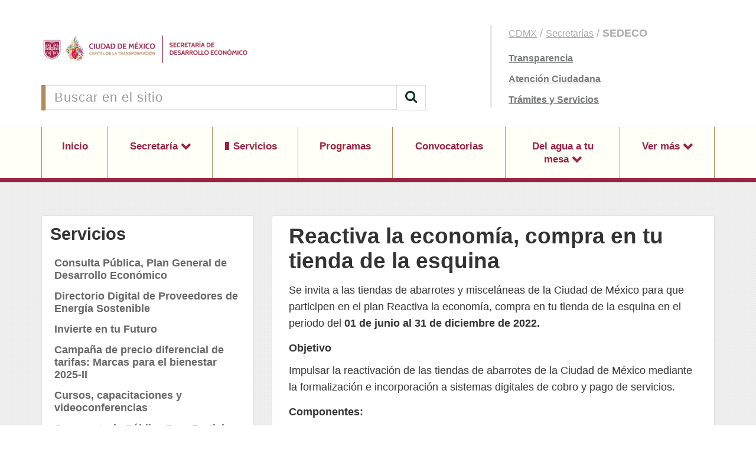

--- FILE ---
content_type: text/html; charset=UTF-8
request_url: https://www.sedeco.cdmx.gob.mx/servicios/servicio/reactiva-la-economia-compra-en-tu-tienda-de-la-esquina
body_size: 12274
content:
<!DOCTYPE html>
<html lang="es">
<head>
    <title>Reactiva la economía, compra en tu tienda de la esquina</title>

<link rel="canonical" href="" />
<meta name="viewport" content="width=device-width, initial-scale=1.0">
<meta charset="UTF-8">
<meta name="author" content="Secretaría de Desarrollo Económico de la Ciudad de México">
<meta name="revisit-after" content="2 days">

<meta name="description" content="">
<meta name="keywords" content="">
<meta property="og:locale" content="es_LA" />
<meta property="og:type" content="website" />
<meta property="og:title" content="Reactiva la economía, compra en tu tienda de la esquina" />
<meta property="og:description" content="" />
<meta property="og:url" content="https://www.sedeco.cdmx.gob.mx/servicios/servicio/reactiva-la-economia-compra-en-tu-tienda-de-la-esquina" />
<meta property="og:site_name" content="Secretaría de Desarrollo Económico de la Ciudad de México" />
<meta property="og:image" content="/https://www.sedeco.cdmx.gob.mx/storage/app/uploads/public/62a/379/8cc/62a3798ccca83872496713.jpeg" />
    
<link rel="apple-touch-icon" sizes="180x180" href="/themes/base/assets/favicon/apple-touch-icon.png?ver=yNrCG">
<link rel="apple-touch-icon" sizes="60x60" href="/themes/base/assets/favicon/apple-touch-icon-60x60.png?ver=yNrCG">
<link rel="apple-touch-icon" sizes="76x76" href="/themes/base/assets/favicon/apple-touch-icon-76x76.png?ver=yNrCG">
<link rel="apple-touch-icon" sizes="120x120" href="/themes/base/assets/favicon/apple-touch-icon-120x120.png?ver=yNrCG">
<link rel="apple-touch-icon" sizes="152x152" href="/themes/base/assets/favicon/apple-touch-icon-152x152.png?ver=yNrCG">
<link rel="apple-touch-startup-image" media="(device-width: 414px) and (device-height: 736px) and (orientation: landscape) and (-webkit-device-pixel-ratio: 3)" href="/themes/base/assets/favicon/apple-touch-startup-image-1182x2208.png?ver=yNrCG">
<link rel="apple-touch-startup-image" media="(device-width: 414px) and (device-height: 736px) and (orientation: portrait) and (-webkit-device-pixel-ratio: 3)" href="/themes/base/assets/favicon/apple-touch-startup-image-1242x2148.png?ver=yNrCG">
<link rel="apple-touch-startup-image" media="(device-width: 768px) and (device-height: 1024px) and (orientation: landscape) and (-webkit-device-pixel-ratio: 2)" href="/themes/base/assets/favicon/apple-touch-startup-image-1496x2048.png?ver=yNrCG">
<link rel="apple-touch-startup-image" media="(device-width: 768px) and (device-height: 1024px) and (orientation: portrait) and (-webkit-device-pixel-ratio: 2)" href="/themes/base/assets/favicon/apple-touch-startup-image-1536x2008.png?ver=yNrCG">
<link rel="apple-touch-startup-image" media="(device-width: 320px) and (device-height: 480px) and (-webkit-device-pixel-ratio: 1)" href="/themes/base/assets/favicon/apple-touch-startup-image-320x460.png?ver=yNrCG">
<link rel="apple-touch-startup-image" media="(device-width: 320px) and (device-height: 568px) and (-webkit-device-pixel-ratio: 2)" href="/themes/base/assets/favicon/apple-touch-startup-image-640x1096.png?ver=yNrCG">
<link rel="apple-touch-startup-image" media="(device-width: 320px) and (device-height: 480px) and (-webkit-device-pixel-ratio: 2)" href="/themes/base/assets/favicon/apple-touch-startup-image-640x920.png?ver=yNrCG">
<link rel="apple-touch-startup-image" media="(device-width: 768px) and (device-height: 1024px) and (orientation: landscape) and (-webkit-device-pixel-ratio: 1)" href="/themes/base/assets/favicon/apple-touch-startup-image-748x1024.png?ver=yNrCG">
<link rel="apple-touch-startup-image" media="(device-width: 375px) and (device-height: 667px) and (-webkit-device-pixel-ratio: 2)" href="/themes/base/assets/favicon/apple-touch-startup-image-750x1294.png?ver=yNrCG">
<link rel="apple-touch-startup-image" media="(device-width: 768px) and (device-height: 1024px) and (orientation: portrait) and (-webkit-device-pixel-ratio: 1)" href="/themes/base/assets/favicon/apple-touch-startup-image-768x1004.png?ver=yNrCG">
<link rel="icon" type="image/png" href="/themes/base/assets/favicon/favicon-32x32.png?ver=yNrCG" sizes="32x32">
<link rel="icon" type="image/png" href="/themes/base/assets/favicon/favicon-230x230.png?ver=yNrCG" sizes="230x230">
<link rel="icon" type="image/png" href="/themes/base/assets/favicon/android-chrome-192x192.png?ver=yNrCG" sizes="192x192">
<link rel="icon" type="image/png" href="/themes/base/assets/favicon/android-chrome-512x512.png?ver=yNrCG" sizes="512x512">
<link rel="icon" type="image/png" href="/themes/base/assets/favicon/coast-228x228.png?ver=yNrCG" sizes="228x228">
<link rel="icon" type="image/png" href="/themes/base/assets/favicon/favicon-16x16.png?ver=yNrCG" sizes="16x16">
<link rel="manifest" href="/themes/base/assets/favicon/manifest.json?ver=yNrCG">
<link rel="mask-icon" href="/themes/base/assets/favicon/safari-pinned-tab.svg?ver=yNrCG" color="#ffffff">
<link rel="shortcut icon" href="/themes/base/assets/favicon/favicon.ico?ver=yNrCG">
<link rel="yandex-tableau-widget" href="/themes/base/assets/favicon/yandex-browser-manifest.json?ver=yNrCG">
<meta name="apple-mobile-web-app-capable" content="yes">
<meta name="msapplication-TileColor" content="#ffffff">
<meta name="msapplication-TileImage" content="/themes/base/assets/favicon/mstile-144x144.png?ver=yNrCG">
<meta name="theme-color" content="#ffffff">        <link href="https://www.sedeco.cdmx.gob.mx/themes/base/assets/css/theme.css" rel="stylesheet">
    <link href="https://www.sedeco.cdmx.gob.mx/themes/base/assets/css/custom.css" rel="stylesheet">
</head>
<body id="top">
                
<div id="absolute-header">
    <div class="header image left"><img src="https://cdn.cdmx.gob.mx/assets/cdmx-header-image-left.svg" alt="Imagen de header" onerror="this.style.display='none';"></div>
    <div class="header image right"><img src="https://cdn.cdmx.gob.mx/assets/cdmx-header-image-right.svg" alt="Imagen de header" onerror="this.style.display='none';"></div>
</div><!-- // Sección -->
<header class="Header ">
    <div class="Header-top">
        <div class="container">
            <div class="row">
                <div class="Header-content">
                    <div class="HeaderLogo">
                        <a href="https://www.sedeco.cdmx.gob.mx">
                            <img class="Logo-cdmx" src="https://www.sedeco.cdmx.gob.mx/themes/base/assets/images/logos/Logo_CDMX.png"/>
                            <img class="Logo-dep" src="https://www.sedeco.cdmx.gob.mx/themes/base/assets/images/logos/Logo_Dependencia.png"/>
                        </a>
                    </div>
                    <div class="HeaderSearch">
                        <form action="https://www.sedeco.cdmx.gob.mx/busqueda" method="get">
                            <div class="input-group">
                                <input type="text" class="form-control"
                                       placeholder="Buscar en el sitio" name="q">
                                <span class="input-group-btn">
                                    <button class="btn btn-default" type="submit">
	                                    <i class="fa fa-search"></i>
                                    </button>
                                </span>
                            </div>
                        </form>
                    </div>
                </div>
                <div class="Header-links">
                    <ul class="Items">
                        <li><a href="http://www.cdmx.gob.mx" target="_blank">CDMX</a> / <a href="https://www.ciudadanos.cdmx.gob.mx/gobierno/gabinete/secretarias" target="_blank">Secretarías</a> / <b>SEDECO</b></li>
                        <li><a href="http://www.sedeco.cdmx.gob.mx/transparencia" target="_blank">Transparencia</a></li>
                        <li><a href="https://adip.cdmx.gob.mx/blog/post/sistema-unificado-de-atencion-ciudadana-suac" target="_blank">Atención Ciudadana</a></li>
                                                    <li><a href="http://www.tramites.cdmx.gob.mx/index.php/institucion/7/1" target="_blank">Trámites y Servicios</a></li>
                                            </ul>
                </div>
            </div>
        </div>
    </div>
    <div class="HeaderMenu">
        <div class="HeaderNav-mobile">
            <a href="#" class="Mobile-actions">
                Menú
            </a>
        </div>
        <div class="Header-finder">
            <a href="#" class="Mobile-actions">
                Buscar
            </a>
        </div>
        <ul class="HeaderNav">
            <div class="container">
                <ul class="Header-container">
                    <li class="HeaderNav-element Fastlink"><a href="http://www.sedeco.cdmx.gob.mx/transparencia">Transparencia</a></li>
                    <li class="HeaderNav-element Fastlink"><a href="https://adip.cdmx.gob.mx/blog/post/sistema-unificado-de-atencion-ciudadana-suac">Atención Ciudadana</a></li>
                    <li class="HeaderNav-element Fastlink"><a href="http://www.tramites.cdmx.gob.mx/index.php/institucion/7/1">Trámites y Servicios</a></li>
                    <li class="HeaderNav-element "><a href="https://www.sedeco.cdmx.gob.mx">Inicio</a></li>
<li class="HeaderNav-element dropdown ">
    <a class="dropdown-toggle" href="https://www.sedeco.cdmx.gob.mx/secretaria" data-toggle="dropdown" aria-haspopup="false"
       aria-expanded="false">
        Secretaría
    </a>
        <ul class="dropdown-menu">
                <li>
                        <a href="https://www.sedeco.cdmx.gob.mx/secretaria/acerca-de">
                Acerca de
            </a>
                    </li>
                <li>
                        <a href="https://www.sedeco.cdmx.gob.mx/secretaria/directorio">
                Directorio
            </a>
                    </li>
                <li>
                        <a href="https://www.sedeco.cdmx.gob.mx/secretaria/estructura">
                Estructura Orgánica
            </a>
                    </li>
                <li>
                        <a href="https://www.sedeco.cdmx.gob.mx/secretaria/marco-normativo">
                Marco Normativo
            </a>
                    </li>
                <li>
                        <a href="https://www.sedeco.cdmx.gob.mx/transparencia">
                Transparencia
            </a>
                    </li>
                <li>
                        <a href="https://www.sedeco.cdmx.gob.mx/informes">
                Informes y reportes
            </a>
                    </li>
                <li>
                        <a href="https://www.sedeco.cdmx.gob.mx/contacto">
                Contacto
            </a>
                    </li>
                <li>
                        <a href="https://www.sedeco.cdmx.gob.mx/secretaria/avisos-de-privacidad">
                Avisos de privacidad
            </a>
                    </li>
                <li>
                        <a href="https://www.sedeco.cdmx.gob.mx/secretaria/incdmx">
                inCDMX
            </a>
                    </li>
            </ul>
    </li>
<li class="HeaderNav-element selected">
        <a href="https://www.sedeco.cdmx.gob.mx/servicios">
        Servicios
    </a>
    </li>
<li class="HeaderNav-element ">
        <a href="https://www.sedeco.cdmx.gob.mx/programas">
        Programas
    </a>
    </li>
<li class="HeaderNav-element ">
        <a href="https://www.sedeco.cdmx.gob.mx/convocatorias/cursos">
        Convocatorias
    </a>
    </li>
<li class="HeaderNav-element dropdown ">
    <a class="dropdown-toggle" href="https://www.sedeco.cdmx.gob.mx/del-agua-tu-mesa" data-toggle="dropdown" aria-haspopup="false"
       aria-expanded="false">
        Del agua a tu mesa
    </a>
        <ul class="dropdown-menu">
                <li>
                        <a href="https://www.sedeco.cdmx.gob.mx/del-agua-tu-mesa/recetas">
                Recetas
            </a>
                    </li>
                <li>
                        <a href="https://www.sedeco.cdmx.gob.mx/del-agua-tu-mesa/informacion-nutricional">
                Información nutricional
            </a>
                    </li>
                <li>
                        <a href="https://www.sedeco.cdmx.gob.mx/del-agua-tu-mesa/tips-del-agua-tu-mesa">
                Tips del agua a tu mesa
            </a>
                    </li>
            </ul>
    </li>
<li class="HeaderNav-element dropdown ">
    <a class="dropdown-toggle" href="https://www.sedeco.cdmx.gob.mx" data-toggle="dropdown" aria-haspopup="false"
       aria-expanded="false">
        Ver más
    </a>
        <ul class="dropdown-menu">
                <li>
                        <a href="https://www.sedeco.cdmx.gob.mx/rendicion-de-cuentas">
                Rendición de cuentas
            </a>
                    </li>
                <li>
                        <a href="https://www.sedeco.cdmx.gob.mx/invierte-en-la-ciudad-de-mexico">
                Invierte en la Ciudad de México
            </a>
                    </li>
                <li>
                        <a href="https://www.sedeco.cdmx.gob.mx/constitucion-cdmx">
                Constitución CDMX
            </a>
                    </li>
                <li>
                        <a href="https://www.sedeco.cdmx.gob.mx/programa-de-gobierno-y-plan-general-de-desarrollo">
                Programa de Gobierno y Plan General de Desarrollo
            </a>
                    </li>
                <li>
                        <a href="https://www.sedeco.cdmx.gob.mx/tramites">
                Trámites
            </a>
                    </li>
            </ul>
    </li>


                </ul>
            </div>
        </ul>
        <div class="Header-findbox">
            <form action="https://www.sedeco.cdmx.gob.mx/busqueda" method="get">
                <div class="form-group">
                    <input type="text" class="form-control"
                           placeholder="Buscar en el sitio" name="q">
                </div>
            </form>
        </div>
    </div>
</header>

<main>
    <div class="container">
        

<div class="Sidebar">

    <div id="Sidebar-nav">
        <div class="Sidebar-heading">
            <a class="Sidebar-title" href="/servicios">
                <div class="Title">
                    <h2>
                        Servicios
                    </h2>
                </div>
            </a>
            <a data-toggle="collapse" data-parent="#Sidebar-nav" href="#Sidebar-nav-body" aria-expanded="false"
               aria-controls="collapseSidebar" class="Sidebar-action collapsed">
            </a>
        </div>
        <div class="Sidebar-body collapse" id="Sidebar-nav-body">
            <ul class="Sidebar-nav-items">
                                                <li class="Link-navigation ">
                    <a href="https://www.sedeco.cdmx.gob.mx/servicios/servicio/consulta-publica-plan-general-de-desarrollo-economico">Consulta Pública, Plan General de Desarrollo Económico</a>
                </li>
                                                                <li class="Link-navigation ">
                    <a href="https://www.sedeco.cdmx.gob.mx/servicios/servicio/directorio-digital-de-proveedores-de-energia-sostenible">Directorio Digital de Proveedores de Energía Sostenible</a>
                </li>
                                                                <li class="Link-navigation ">
                    <a href="https://www.sedeco.cdmx.gob.mx/servicios/servicio/invierte-en-tu-futuro">Invierte en tu Futuro</a>
                </li>
                                                                <li class="Link-navigation ">
                    <a href="https://www.sedeco.cdmx.gob.mx/servicios/servicio/campana-de-precio-diferencial-de-tarifas-marcas-para-el-bienestar-2025-ii">Campaña de precio diferencial de tarifas: Marcas para el bienestar 2025-II</a>
                </li>
                                                                <li class="Link-navigation ">
                    <a href="https://www.sedeco.cdmx.gob.mx/servicios/servicio/cursos-capacitaciones-y-videoconferencias">Cursos, capacitaciones y videoconferencias</a>
                </li>
                                                                <li class="Link-navigation ">
                    <a href="https://www.sedeco.cdmx.gob.mx/servicios/servicio/convocatoria-publica-para-participar-en-la-incorporacion-y-modernizacion-de-medios-de-pago-y-cobro-digitales-en-la-ciudad-de-mexico">Convocatoria Pública Para Participar En La Incorporación Y Modernización De Medios De Pago Y Cobro Digitales En La Ciudad De México</a>
                </li>
                                                                <li class="Link-navigation ">
                    <a href="https://www.sedeco.cdmx.gob.mx/servicios/servicio/campana-de-precio-diferencial-de-tarifas-2025-marcas-para-el-bienestar">Campaña de precio diferencial de tarifas 2025, marcas para el bienestar</a>
                </li>
                                                                <li class="Link-navigation ">
                    <a href="https://www.sedeco.cdmx.gob.mx/servicios/servicio/las-14-acciones-del-gobierno-para-fortalecer-los-mercados-publicos-de-la-ciudad-de-mexico">Las 14 acciones del Gobierno para Fortalecer los Mercados Públicos de la Ciudad de México</a>
                </li>
                                                                <li class="Link-navigation ">
                    <a href="https://www.sedeco.cdmx.gob.mx/servicios/servicio/calendario-de-asambleas-informativas-para-mercados-publicos">Calendario de Asambleas Informativas para Mercados Públicos</a>
                </li>
                                                                <li class="Link-navigation ">
                    <a href="https://www.sedeco.cdmx.gob.mx/servicios/servicio/capacitacion-empresarial-2025">Capacitación Empresarial 2025</a>
                </li>
                                                                <li class="Link-navigation ">
                    <a href="https://www.sedeco.cdmx.gob.mx/servicios/servicio/campana-de-precio-diferencial-de-tarifas-para-grupos-menos-favorecidos-2024-iii">Campaña de precio diferencial de tarifas para grupos menos favorecidos, 2024-III</a>
                </li>
                                                                <li class="Link-navigation ">
                    <a href="https://www.sedeco.cdmx.gob.mx/servicios/servicio/beneficios-hey-banco">Beneficios, Hey Banco</a>
                </li>
                                                                <li class="Link-navigation ">
                    <a href="https://www.sedeco.cdmx.gob.mx/servicios/servicio/trayectoria-y-resultados-canales-de-abasto-2024">Trayectoria y Resultados, Canales de Abasto 2024</a>
                </li>
                                                                <li class="Link-navigation ">
                    <a href="https://www.sedeco.cdmx.gob.mx/servicios/servicio/salud-financiera">Salud Financiera</a>
                </li>
                                                                <li class="Link-navigation ">
                    <a href="https://www.sedeco.cdmx.gob.mx/servicios/servicio/convocatoria-emblema-de-la-capital">Convocatoria Emblema de la Capital</a>
                </li>
                                                                <li class="Link-navigation ">
                    <a href="https://www.sedeco.cdmx.gob.mx/servicios/servicio/campana-de-precio-diferencial-de-tarifas-para-grupos-menos-favorecidos-2024-ii">Campaña de precio diferencial de tarifas para grupos menos favorecidos, 2024-II</a>
                </li>
                                                                <li class="Link-navigation ">
                    <a href="https://www.sedeco.cdmx.gob.mx/servicios/servicio/acelerando-el-crecimiento-global-de-las-pymes-en-mexico">Acelerando el crecimiento global de las PYMES en México</a>
                </li>
                                                                <li class="Link-navigation ">
                    <a href="https://www.sedeco.cdmx.gob.mx/servicios/servicio/difusion-cuarta-emision-de-los-cursos-en-linea-semujeres">Difusión Cuarta emisión de los cursos en línea SEMUJERES</a>
                </li>
                                                                <li class="Link-navigation ">
                    <a href="https://www.sedeco.cdmx.gob.mx/servicios/servicio/estrategia-de-digitalizacion-para-los-centros-de-abasto">Estrategia de Digitalización para los Centros de Abasto</a>
                </li>
                                                                <li class="Link-navigation ">
                    <a href="https://www.sedeco.cdmx.gob.mx/servicios/servicio/curso-crece-tu-negocio-con-clip-beneficios-y-funcionalidades">Curso crece tu negocio con Clip: Beneficios y funcionalidades</a>
                </li>
                                                                <li class="Link-navigation ">
                    <a href="https://www.sedeco.cdmx.gob.mx/servicios/servicio/meta-transforma-tu-negocio-2024">Meta Transforma Tu Negocio 2024</a>
                </li>
                                                                <li class="Link-navigation ">
                    <a href="https://www.sedeco.cdmx.gob.mx/servicios/servicio/encuentro-de-negocios-y-energia-sustentable-de-la-ciudad-de-mexico">Encuentro De Negocios Y Energía Sustentable De La Ciudad De México</a>
                </li>
                                                                <li class="Link-navigation ">
                    <a href="https://www.sedeco.cdmx.gob.mx/servicios/servicio/capacitacion-para-el-fortalecimiento-de-mipymes-cadenas-productivas-sostenibles-y-resilientes">Capacitación para el Fortalecimiento de MiPymes &quot;Cadenas Productivas Sostenibles y Resilientes&quot;</a>
                </li>
                                                                <li class="Link-navigation ">
                    <a href="https://www.sedeco.cdmx.gob.mx/servicios/servicio/walmart-growth-summit-mexico-2024-una-oportunidad-de-crecimiento-para-tu-negocio">Walmart Growth Summit México 2024&quot;, una oportunidad de crecimiento para tu negocio.</a>
                </li>
                                                                <li class="Link-navigation ">
                    <a href="https://www.sedeco.cdmx.gob.mx/servicios/servicio/oferta-de-productos-nafin-y-bancomext">Oferta de Productos Nafin y Bancomext</a>
                </li>
                                                                <li class="Link-navigation ">
                    <a href="https://www.sedeco.cdmx.gob.mx/servicios/servicio/capacitacion-empresarial-2024">Capacitación Empresarial 2024</a>
                </li>
                                                                <li class="Link-navigation ">
                    <a href="https://www.sedeco.cdmx.gob.mx/servicios/servicio/haz-que-tus-productos-lleguen-nuevos-destinos-con-dhl-express-mexico">Haz que tus productos lleguen a nuevos destinos con DHL Express México</a>
                </li>
                                                                <li class="Link-navigation ">
                    <a href="https://www.sedeco.cdmx.gob.mx/servicios/servicio/campana-de-precio-diferencial-de-tarifas-para-grupos-menos-favorecidos-2024-i">Campaña de precio diferencial de tarifas para grupos menos favorecidos 2024 - I</a>
                </li>
                                                                <li class="Link-navigation ">
                    <a href="https://www.sedeco.cdmx.gob.mx/servicios/servicio/analisis-economicos">Análisis Económicos</a>
                </li>
                                                                <li class="Link-navigation ">
                    <a href="https://www.sedeco.cdmx.gob.mx/servicios/servicio/tarjeta-turecurso">TARJETA TURECURSO</a>
                </li>
                                                                <li class="Link-navigation ">
                    <a href="https://www.sedeco.cdmx.gob.mx/servicios/servicio/donacion-en-especie-para-afectados-por-huracan-otis">Donación en especie para afectados por huracán &quot;OTIS&quot;</a>
                </li>
                                                                <li class="Link-navigation ">
                    <a href="https://www.sedeco.cdmx.gob.mx/servicios/servicio/mipyme-en-linea-cdmx">MiPyMe en Línea CDMX</a>
                </li>
                                                                <li class="Link-navigation ">
                    <a href="https://www.sedeco.cdmx.gob.mx/servicios/servicio/segundo-foro-internacional-agroindustrial-2023">Segundo Foro Internacional Agroindustrial 2023</a>
                </li>
                                                                <li class="Link-navigation ">
                    <a href="https://www.sedeco.cdmx.gob.mx/servicios/servicio/festival-vive-milpa-alta">Festival Vive Milpa Alta</a>
                </li>
                                                                <li class="Link-navigation ">
                    <a href="https://www.sedeco.cdmx.gob.mx/servicios/servicio/certifica-t">CERTIFÍCA-T</a>
                </li>
                                                                <li class="Link-navigation ">
                    <a href="https://www.sedeco.cdmx.gob.mx/servicios/servicio/sap-business-network">SAP Business Network</a>
                </li>
                                                                <li class="Link-navigation ">
                    <a href="https://www.sedeco.cdmx.gob.mx/servicios/servicio/reto-actinver">Reto Actinver</a>
                </li>
                                                                <li class="Link-navigation ">
                    <a href="https://www.sedeco.cdmx.gob.mx/servicios/servicio/caravanas-de-economia-social-y-solidaria">Caravanas de Economía Social y Solidaria</a>
                </li>
                                                                <li class="Link-navigation ">
                    <a href="https://www.sedeco.cdmx.gob.mx/servicios/servicio/seminario-digitalizando-pymes">Seminario Digitalizando PyMES</a>
                </li>
                                                                <li class="Link-navigation ">
                    <a href="https://www.sedeco.cdmx.gob.mx/servicios/servicio/resultados-de-la-encuesta-nacional-del-ingreso-y-gasto-de-los-hogares-enigh">Resultados de la Encuesta Nacional de Ingresos y Gastos de los Hogares (ENIGH)</a>
                </li>
                                                                <li class="Link-navigation ">
                    <a href="https://www.sedeco.cdmx.gob.mx/servicios/servicio/quinta-emision-de-cursos-en-linea">Quinta emisión de cursos en línea</a>
                </li>
                                                                <li class="Link-navigation ">
                    <a href="https://www.sedeco.cdmx.gob.mx/servicios/servicio/jornada-nacional-de-cooperativas-2023">Jornada Nacional de Cooperativas 2023</a>
                </li>
                                                                <li class="Link-navigation ">
                    <a href="https://www.sedeco.cdmx.gob.mx/servicios/servicio/inclusion-financiera">Inclusión Financiera</a>
                </li>
                                                                <li class="Link-navigation ">
                    <a href="https://www.sedeco.cdmx.gob.mx/servicios/servicio/feria-del-empleo-unid">Feria del Empleo UNID</a>
                </li>
                                                                <li class="Link-navigation ">
                    <a href="https://www.sedeco.cdmx.gob.mx/servicios/servicio/contaayuda-servicios-financieros">ContaAyuda | Servicios Financieros</a>
                </li>
                                                                <li class="Link-navigation ">
                    <a href="https://www.sedeco.cdmx.gob.mx/servicios/servicio/cronograma-general-de-capacitacion-2023-sedeco">CRONOGRAMA GENERAL DE CAPACITACIÓN 2023  SEDECO</a>
                </li>
                                                                <li class="Link-navigation ">
                    <a href="https://www.sedeco.cdmx.gob.mx/servicios/servicio/proyecto-minerva-formando-mujeres-financieras">Proyecto Minerva “Formando mujeres financieras”</a>
                </li>
                                                                <li class="Link-navigation ">
                    <a href="https://www.sedeco.cdmx.gob.mx/servicios/servicio/programa-de-desarrollo-de-proveedores-para-cadenas-comerciales">Programa de Desarrollo de Proveedores para Cadenas Comerciales</a>
                </li>
                                                                <li class="Link-navigation ">
                    <a href="https://www.sedeco.cdmx.gob.mx/servicios/servicio/envios-de-mercancias-nacionales-e-internacionales-precios-preferenciales-con-fedex-express">Envíos de mercancías nacionales e internacionales a precios preferenciales con FedEx Express</a>
                </li>
                                                                <li class="Link-navigation ">
                    <a href="https://www.sedeco.cdmx.gob.mx/servicios/servicio/listado-de-los-61-mercados-publicos-que-seran-intervenidos-de-forma-prioritaria-en-2023">LISTADO DE LOS 61 MERCADOS PÚBLICOS QUE SERÁN INTERVENIDOS DE FORMA PRIORITARIA EN 2023</a>
                </li>
                                                                <li class="Link-navigation ">
                    <a href="https://www.sedeco.cdmx.gob.mx/servicios/servicio/consulta-de-permisos-de-operacion-de-mercados-moviles">Consulta de Permisos de Operación de Mercados Móviles</a>
                </li>
                                                                <li class="Link-navigation ">
                    <a href="https://www.sedeco.cdmx.gob.mx/servicios/servicio/gestor-de-redes-sociales-social-piper">Gestor de redes sociales Social Piper</a>
                </li>
                                                                <li class="Link-navigation ">
                    <a href="https://www.sedeco.cdmx.gob.mx/servicios/servicio/beca-para-certificado-de-carrera-de-google">Beca para Certificado de Carrera de Google</a>
                </li>
                                                                <li class="Link-navigation  active ">
                    <a href="https://www.sedeco.cdmx.gob.mx/servicios/servicio/reactiva-la-economia-compra-en-tu-tienda-de-la-esquina">Reactiva la economía, compra en tu tienda de la esquina</a>
                </li>
                                                                <li class="Link-navigation ">
                    <a href="https://www.sedeco.cdmx.gob.mx/servicios/servicio/evolucion-de-la-actividad-economica">Evolución de la Actividad Económica</a>
                </li>
                                                                <li class="Link-navigation ">
                    <a href="https://www.sedeco.cdmx.gob.mx/servicios/servicio/indicadores-economicos-de-la-ciudad-de-mexico">Indicadores Económicos de la Ciudad de México</a>
                </li>
                                                                <li class="Link-navigation ">
                    <a href="https://www.sedeco.cdmx.gob.mx/servicios/servicio/mensajeria-y-paqueteria-para-mipymes-con-cargamos">Mensajería y paquetería para Mipymes con CARGAMOS</a>
                </li>
                                                                <li class="Link-navigation ">
                    <a href="https://www.sedeco.cdmx.gob.mx/servicios/servicio/directorio-de-empresas-de-manufactura">Directorio de Empresas de Manufactura</a>
                </li>
                                                                <li class="Link-navigation ">
                    <a href="https://www.sedeco.cdmx.gob.mx/servicios/servicio/indicadores-de-genero-de-la-ciudad-de-mexico">Indicadores de Género de la Ciudad de México</a>
                </li>
                                                                <li class="Link-navigation ">
                    <a href="https://www.sedeco.cdmx.gob.mx/servicios/servicio/estrados-electronicos">Estrados Electrónicos</a>
                </li>
                                                                <li class="Link-navigation ">
                    <a href="https://www.sedeco.cdmx.gob.mx/servicios/servicio/reducciones-fiscales">Reducciones Fiscales</a>
                </li>
                                                                <li class="Link-navigation ">
                    <a href="https://www.sedeco.cdmx.gob.mx/servicios/servicio/revision-la-infraestructura-de-los-canales-de-abasto">Revisión a la infraestructura de los canales de abasto</a>
                </li>
                                                                <li class="Link-navigation ">
                    <a href="https://www.sedeco.cdmx.gob.mx/servicios/servicio/ciudad-de-mexico-smart-city">Ciudad de México / SMART CITY</a>
                </li>
                                                                <li class="Link-navigation ">
                    <a href="https://www.sedeco.cdmx.gob.mx/servicios/servicio/reporte-economico-2021">Reporte Económico</a>
                </li>
                                                                <li class="Link-navigation ">
                    <a href="https://www.sedeco.cdmx.gob.mx/servicios/servicio/recuperacion-economica">Recuperación Económica</a>
                </li>
                                                                <li class="Link-navigation ">
                    <a href="https://www.sedeco.cdmx.gob.mx/servicios/servicio/centros-y-plazas-comerciales-2021">CENTROS  Y PLAZAS COMERCIALES</a>
                </li>
                                                                <li class="Link-navigation ">
                    <a href="https://www.sedeco.cdmx.gob.mx/servicios/servicio/censos-economicos-2020">Análisis de los Censos Económico y de Población</a>
                </li>
                                                                <li class="Link-navigation ">
                    <a href="https://www.sedeco.cdmx.gob.mx/servicios/servicio/boletin-de-coyuntura-economica-ciudad-de-mexico">Boletín de Coyuntura Económica, Ciudad de México</a>
                </li>
                                                                <li class="Link-navigation ">
                    <a href="https://www.sedeco.cdmx.gob.mx/servicios/servicio/seguimiento-de-precios-de-la-canasta-basica">Seguimiento de Precios de la Canasta Básica</a>
                </li>
                                                                <li class="Link-navigation ">
                    <a href="https://www.sedeco.cdmx.gob.mx/servicios/servicio/lineamientos-tecnicos-de-seguridad-sanitaria-en-el-entorno-laboral">Lineamientos técnicos de seguridad sanitaria en el entorno laboral</a>
                </li>
                                                                <li class="Link-navigation ">
                    <a href="https://www.sedeco.cdmx.gob.mx/servicios/servicio/capacitacion-empresarial-2023">Capacitación Empresarial 2023</a>
                </li>
                                                                <li class="Link-navigation ">
                    <a href="https://www.sedeco.cdmx.gob.mx/servicios/servicio/indicadores-oportunos-de-la-ciudad-de-mexico">Indicadores Oportunos de la Ciudad de México</a>
                </li>
                                                                <li class="Link-navigation ">
                    <a href="https://www.sedeco.cdmx.gob.mx/servicios/servicio/oficina-virtual-de-informacion-economica">Oficina Virtual de Información Económica</a>
                </li>
                                            </ul>
        </div>
    </div>

</div>


<div class="Content">
    <div class="Panel-elements Header">
        <div class="Title">
            <h1>
                Reactiva la economía, compra en tu tienda de la esquina
            </h1>
        </div>
        <div class="Text">
            <p><p>Se invita a las tiendas de abarrotes y misceláneas de la Ciudad de México para que participen en el plan Reactiva la economía, compra en tu tienda de la esquina en el periodo del <strong>01 de junio al 31 de diciembre de 2022.</strong></p>

<h4><strong>Objetivo</strong></h4>

<p>Impulsar la reactivación de las tiendas de abarrotes de la Ciudad de México mediante la formalización e incorporación a sistemas digitales de cobro y pago de servicios.</p>

<h4><strong>Componentes</strong>:&nbsp;</h4>

<p>Son las actividades que tiene contemplado el plan:</p>

<ul>
	<li>Capacitación</li>
	<li>Acceso a fuentes de financiamiento</li>
	<li>Adquisición de una solución digital para cobro y pago de servicios</li>
	<li>Formalización de trámites en materia de normatividad local</li>
	<li>Sensibilización para la Incorporación al RESICO</li>
	<li>Seguro Pyme</li>
</ul>

<p data-empty="true">
	<br>
</p>

<h4><strong>Actividades de Capacitación</strong>:</h4>

<p>Los videos de capacitación se transmitirán en vivo los miércoles de junio 2022 a las 15:00 horas en el canal de YouTube SEDECO CDMX y las grabaciones estarán disponibles en los siguientes links: &nbsp;</p>

<ul>
	<li>Conoce la rentabilidad de tu tienda de abarrotes</li>
</ul>

<p><a href="https://youtu.be/Cb0Cn1Qt3RQ"><strong>https://youtu.be/Cb0Cn1Qt3RQ</strong></a><strong>&nbsp;</strong></p>

<ul>
	<li>¿Por dónde empezar el arreglo de la tienda de abarrotes?</li>
</ul>

<p><a href="https://youtu.be/NfR2RLxAQR8"><strong>https://youtu.be/NfR2RLxAQR8</strong></a><strong>&nbsp;</strong></p>

<ul>
	<li>Mercadeo de la Tienda de abarrotes</li>
</ul>

<p><a href="https://youtu.be/3NoiRF1eVHk"><strong>https://youtu.be/3NoiRF1eVHk</strong></a>&nbsp;</p>

<ul>
	<li>Operación de la Tienda de Abarrotes</li>
</ul>

<p><a href="https://youtu.be/CcyVyNguslM"><strong>https://youtu.be/CcyVyNguslM</strong></a><strong>&nbsp;</strong></p>

<ul>
	<li>Régimen Simplificado de Confianza para Tiendas de Abarrotes</li>
</ul>

<p><a href="https://youtu.be/9I6lO730H3U"><strong>https://youtu.be/9I6lO730H3U</strong></a><strong>&nbsp;</strong></p>

<p data-empty="true">
	<br>
</p>

<h4><strong>Actividades adicionales:</strong></h4>

<p>Buscando evitar extorciones se dan a conocer los beneficios de la Formalización de trámites en materia de normatividad local:&nbsp;</p>

<ul>
	<li>Obtener el Régimen de Incorporación Fiscal</li>
	<li>Conocer los beneficios de RESICO</li>
	<li>Tramitar el Permiso de Uso de Suelo</li>
	<li>Tramitar la Licencia de Funcionamiento</li>
	<li>Darte de Alta en la Secretaría de Salud</li>
</ul>

<p data-empty="true">
	<br>
</p>

<h4><strong>Soluciones Digitales:</strong></h4>

<p>Una innovación dentro de sus negocios en el ámbito tecnológico que abrirá las puertas a muchas oportunidades y de esta manera nos permitirá investigar más a fondo sobre una transformación digital en nuestros negocios y con nuestros clientes tomando en cuenta así, las estrategias actuales.</p>

<ul>
	<li>Cobro de servicios: Telefonía fija, electricidad, suministro de agua, televisión por cable</li>
	<li>Recargas telefónicas: Telefonía móvil</li>
	<li>Pines electrónicos: Servicios de streaming, videojuegos, suscripciones &nbsp;</li>
	<li>Recargas de Telepeaje: El cobro electrónico de peajes</li>
</ul>

<p data-empty="true">
	<br>
</p>

<h4><strong>Características de las plataformas:</strong></h4>

<h4>
	<br>
</h4>

<table style="width: 49%; margin-right: calc(51%);">
	<tbody>
		<tr>
			<td style="width: 21.2122%; text-align: center;"><strong>Nombre</strong>
				<br>
			</td>
			<td style="width: 29.9393%; text-align: center;"><strong>Servicios</strong>
				<br>
			</td>
			<td style="width: 48.7349%; text-align: center;">Beneficios
				<br>
			</td>
		</tr>
		<tr>
			<td style="width: 21.2122%;">MT Center
				<br>
			</td>
			<td style="width: 29.9393%;">

				<ul>
					<li>Recargas tiempo aire</li>
					<li>Pago de servicios</li>
					<li>Pines Electrónicos</li>
					<li>Terminal MTCPay</li>
					<li>Terminal Nano con teclado</li>
				</ul>
			</td>
			<td style="width: 48.7349%;">

				<ul>
					<li>El saldo que se deposite se puede disponer en cualquiera de los servicios que brinda MTCenter</li>
					<li>Emite facturas si el cliente lo solicita</li>
					<li>Trabaja con la mayoría de las Compañías telefónicas</li>
				</ul>
			</td>
		</tr>
		<tr>
			<td style="width: 21.2122%;">MOBILMEX
				<br>
			</td>
			<td style="width: 29.9393%;">

				<ul>
					<li>Recargas telefónicas</li>
					<li>Pagos de servicios</li>
					<li>Tarjetas de regalo</li>
					<li>Paquetes de Internet</li>
				</ul>
			</td>
			<td style="width: 48.7349%;">

				<ul>
					<li>En recargas de tiempo aire si factura</li>
					<li>Se bonifica por el porcentaje de compañía, lo cual permite un mayor ingreso a diferencia que si fuera un porcentaje fijo por recargas en general</li>
					<li>Tiene atención personalizada los 365 días del año salvo horarios específicos</li>
				</ul>
			</td>
		</tr>
		<tr>
			<td style="width: 21.2122%;">Prontipago
				<br>
			</td>
			<td style="width: 29.9393%;">

				<ul>
					<li>Pago de Televisión de Paga</li>
					<li>Pago de Telefonía fija</li>
					<li>Cobro de CFE e Infonavit</li>
					<li>Cobro de servicios de Agua</li>
					<li>Cobro Ventas por Catálogo</li>
					<li>Facturas de telefonía</li>
					<li>Cobro de servicios de GAS</li>
					<li>Pago de Impuestos</li>
					<li>Recarga de Tag</li>
					<li>Recargas de Tarjetas de Regalos</li>
					<li>Boletos de Cine</li>
					<li>Zona Gamer</li>
					<li>Créditos</li>
					<li>Cobro de servicios de Internet</li>
					<li>Cobro de boletos de entretenimiento</li>
				</ul>
				<div data-empty="true">
					<br>
				</div>
			</td>
			<td style="width: 48.7349%;">

				<ul>
					<li>Plataforma gratuita, fácil de usar</li>
					<li>Plataforma segura y confiable</li>
					<li>Las mejores comisiones del mejores</li>
					<li>Más de 400 productos disponibles. (TAE, Tarjetas de regalo y &nbsp;cobro de Servicios, zona gamer)</li>
					<li>Sin compra mínima, tú decides con cuanto comenzar</li>
					<li>Múltiples formas para vender celular, tableta o computadora.</li>
					<li>Toda tu información a la mano. Reportes de ventas, compras, estado de cuenta, etc.</li>
					<li>Un solo saldo para todos los productos</li>
					<li>Atención personalizada los 365 días del año de 08:00 am a 08:00 pm</li>
					<li>Múltiples medios para comprar saldo</li>
					<li>Depósito en efectivo/transferencias (Bancoppel, Santander, Banamex y Banco Azteca)</li>
					<li>Tiendas de conveniencia</li>
					<li>Tarjeta de crédito/débito</li>
					<li>Atrae más clientes a tu negocio</li>
					<li>Aumenta tus ganancias.</li>
					<li>Compite con las tiendas de conveniencia</li>
					<li>Publicidad gratis</li>
					<li>Emite facturas si el cliente lo solicita.</li>
					<li>¡Regístrate ahora! <a href="https://www.prontipagos.com/">https://www.prontipagos.com/</a> ¡Es Gratis!</li>
					<li>APP,
						<a href="https://play.google.com/store/apps/details?id=co"></a><a href="https://play.google.com/store/apps/details?id=co">https://play.google.com/store/apps/details?id=co</a>m.cmovil.prontipagos&amp;hl=es_MX&amp;gl=US
						<a href="https://play.google.com/store/apps/details?id=co"></a>
					</li>
				</ul>
			</td>
		</tr>
		<tr>
			<td style="width: 21.2122%;">SIPREL
				<br>
			</td>
			<td style="width: 29.9393%;">

				<ul>
					<li>Recargas tiempo aire</li>
					<li>Pago de servicios</li>
					<li>Sistema seguro y confiable.</li>
				</ul>
				<div data-empty="true">
					<br>
				</div>
			</td>
			<td style="width: 48.7349%;">

				<ul>
					<li>Recargas electrónicas y venta de saldo para todas las compañías celulares</li>
					<li>Pago de servicios como agua, luz, etc.</li>
					<li>Venta de Pines electrónicos</li>
					<li>Venta de timbres CFDI</li>
					<li>Asistencia Técnica especializada</li>
					<li>22 compañías para recargas electrónicas, más de 100 compañías para pago de servicios y 24 pines electrónicos</li>
				</ul>
			</td>
		</tr>
		<tr>
			<td style="width: 21.2122%;">Uno, Dos, Tres
				<br>
			</td>
			<td style="width: 29.9393%;">

				<ul>
					<li>Recargar tiempo aire en tu celular de cualquier compañía</li>
					<li>Saldo en Tag</li>
					<li>Pagos recibo de agua, recibo de telefonía fija, servicio de televisión</li>
					<li>BlueTelecom</li>
					<li>Pagar recibo de luz</li>
					<li>Pagar recibo de Gas Natural</li>
					<li>Pagar Plan de celular</li>
					<li>Pagar club</li>
					<li>Pagar hipoteca</li>
					<li>Servicio de Entretenimiento</li>
					<li>Pagar transporte urbano</li>
				</ul>
			</td>
			<td style="width: 48.7349%;">

				<ul>
					<li>Es una plataforma accesible</li>
					<li>El registro es totalmente libre y gratis</li>
					<li>El tiempo de descargar las aplicaciones es el más bajo a comparación de las otras aplicaciones</li>
					<li>Cuenta con una amplia gama de productos y servicios que ofrece tanto a personas físicas como personas morales</li>
					<li>Ofrece préstamos, sin requisitos específicos</li>
					<li>Con el pago puntual de los créditos que se soliciten se generan CREDIS, que es transformado en dinero que puede usarse para pagar el crédito vigente</li>
					<li>Promociones exclusivas a clientes vip</li>
				</ul>
				<div data-empty="true">
					<br>
				</div>
			</td>
		</tr>
		<tr>
			<td style="width: 21.2122%;">Taecel
				<br>
			</td>
			<td style="width: 29.9393%;">

				<ul>
					<li>Recargas fáciles</li>
					<li>Vender recargas en cualquier dispositivo</li>
					<li>Asistencia técnica especializada</li>
					<li>Utilizas la plataforma gratuitamente por siempre</li>
					<li>Sistema seguro y confiable</li>
					<li>Consultar ventas, compras y recargas realizadas</li>
				</ul>
				<div data-empty="true">
					<br>
				</div>
			</td>
			<td style="width: 48.7349%;">
				<div data-empty="true">
					<br>
				</div>

				<ul>
					<li>Aumento de ganancias</li>
					<li>Plataforma gratuita y porcentaje de comisiones competitivo</li>
					<li>Comisión directa e inmediata y sin descuentos</li>
					<li>Incremento de flujo de interés.</li>
					<li>Cupón especial de primera compra</li>
					<li>Promociones especiales para saldo</li>
					<li>Crecimiento del negocio</li>
					<li>Diversificación del negocio</li>
					<li>Mayor competitividad entre locales</li>
					<li>Venta cruzada.</li>
				</ul>
			</td>
		</tr>
		<tr>
			<td style="width: 21.2122%;">T-Conecta
				<br>
			</td>
			<td style="width: 29.9393%;">

				<ul>
					<li>
						<br>
					</li>
				</ul>
				<br>
			</td>
			<td>

				<ul>
					<li>Se pueden solicitar un crédito en efectivo, de uso personal con una tasa promedio de 60% sin consultar Buró de Crédito</li>
					<li>Puede facturar para los servicios que ofrece.</li>
					<li>Capacitación del uso de la terminal</li>
					<li>Módulos de capacitación</li>
					<li>Consulta de ticket electrónico de compras de Grupo Bimbo</li>
					<li>Módulo de retos y preguntas para obtención de beneficios</li>
					<li>Recarga de saldo en terminal con vendedores de Grupo Bimbo</li>
					<li>Apoyo en aperturas de cuentas bancarias</li>
					<li>Atención al cliente por medio de llamadas, chat y chatbot</li>
					<li>Incremento orgánico de ventas</li>
					<li>Venta cruzada</li>
					<li>Plataforma 100% de Grupo Bimbo</li>
					<li>Comunicación directa con Grupo Bimbo</li>
				</ul>
			</td>
		</tr>
	</tbody>
</table>

<p>
	<br>
</p>

<p>Se puede consultar los beneficios de las plataformas en los siguientes videos:</p>

<ul>
	<li>SIPREL</li>
</ul>

<p><a href="https://youtu.be/cC-dl4xHWUo"><strong>https://youtu.be/cC-dl4xHWUo</strong></a><strong>&nbsp;</strong></p>

<ul>
	<li>MTCenter</li>
</ul>

<p><a href="https://youtu.be/WZV7NhNSIR8"><strong>https://youtu.be/WZV7NhNSIR8</strong></a><strong>&nbsp;</strong></p>

<ul>
	<li>Prontipagos</li>
</ul>

<p><a href="https://youtu.be/OILQnTO1d18"><strong>https://youtu.be/OILQnTO1d18</strong></a><strong>&nbsp; &nbsp;</strong></p>

<ul>
	<li>Mobilmex</li>
</ul>

<p><a href="https://youtu.be/_Dg11HxNraA"><strong>https://youtu.be/_Dg11HxNraA</strong></a><strong>&nbsp;</strong></p>

<ul>
	<li>Taecel</li>
</ul>

<p><a href="https://youtu.be/-XPw4Xn2Rtw"><strong>https://youtu.be/-XPw4Xn2Rtw</strong></a><strong>&nbsp;</strong></p>

<p>
	<br>
</p>

<p>
	<br>
</p>

<p>
	<br>
</p></p>
        </div>
        <div class="Text">
                                </div>

    </div>

    

            <div class="Image-normal">
        <img width="640" height="360" src="https://www.sedeco.cdmx.gob.mx/storage/app/uploads/public/62a/379/8cc/62a3798ccca83872496713.jpeg"
             alt="banner.jpeg"/>
    </div>
        
        <div class="Accordion-custom">
        <div class="Accordion-heading" role="tab">
            <div class="Title">
                <h2>
                    Dirigido a
                </h2>
            </div>
            <div class="Accordion-heading-action">
                <a data-toggle="collapse" href="#collapse1" aria-expanded="true"
                   aria-controls="collapseSub">
                </a>
            </div>
        </div>
        <div id="collapse1" class="Accordion-body collapse in" role="tabpanel" aria-labelledby="headingSub">
            <div class="Text">
                <p><p>Tiendas de abarrotes y misceláneas de la Ciudad de México</p></p>

            </div>
        </div>
    </div>
    

    
        <div class="Accordion-custom">
        <div class="Accordion-heading" role="tab">
            <div class="Title">
                <h2>
                    Requisitos y costo del servicio
                </h2>
            </div>
            <div class="Accordion-heading-action">
                <a data-toggle="collapse" data-parent="#accordion" href="#collapse3" aria-expanded="true"
                   aria-controls="collapseOne">
                </a>
            </div>
        </div>
        <div id="collapse3" class="Accordion-body collapse in" role="tabpanel" aria-labelledby="heading1">
            <div class="Text">
                <p><ul>
	<li>Ser dueño o encargado de tienda de abarrotes o miscelánea.</li>
	<li>Vivir y tener tu establecimiento en la Ciudad de México</li>
	<li>Tener acceso a un dispositivo e internet</li>
</ul></p>
            </div>
        </div>
    </div>
    

    
        <div class="Accordion-custom">
        <div class="Accordion-heading" role="tab">
            <div class="Title">
                <h2>
                    Procedimiento para obtener el servicio
                </h2>
            </div>
            <div class="Accordion-heading-action">
                <a data-toggle="collapse" data-parent="#accordion" href="#collapse5" aria-expanded="true"
                   aria-controls="collapseOne">
                </a>
            </div>
        </div>
        <div id="collapse5" class="Accordion-body collapse in" role="tabpanel" aria-labelledby="heading1">
            <div class="Text">
                <ul>
	<li>Las MiPyMes interesadas deberán realizar su registro en el siguiente link:</li>
</ul>

<p><a href="https://bit.ly/38gITqX"><strong>https://bit.ly/38gITqX</strong></a><strong>&nbsp;</strong></p>

<ul>
	<li>Dentro del formulario estará la liga de acceso para ingresar al programa</li>
</ul>

<p><a href="https://classroom.google.com/c/NTEzOTAwNTc1OTMx?cjc=ckejrl5"><strong>https://classroom.google.com/c/NTEzOTAwNTc1OTMx?cjc=ckejrl5</strong></a><strong>&nbsp;</strong></p>

<ul>
	<li>Se completarán las actividades dentro de Clasroom hasta que el abarrotero elija la mejor opción en vinculación para su negocio.</li>
	<li>Deberán inscribirse a la liga anteriormente descrita y realizar las actividades designadas.</li>
</ul>

<p>Teléfono: 56822096 Ext. 303
	<br>Correo de atención:
	<br>dirección.sedeco@cdmx.gob.mx</p>

<h4><strong>Aclaraciones</strong>:</h4>

<ul>
	<li>Es gratuito</li>
	<li>Aunque el contenido está diseñado para tiendas de abarrotes también podrán acceder otras tiendas de conveniencia.</li>
	<li>Los procesos de formalización son voluntarios.</li>
	<li>Se vinculara con la solución digital de su preferencia.
		<br>
		<br>
	</li>
</ul>
            </div>
        </div>
    </div>
    

        <div class="Accordion-custom">
        <div class="Accordion-heading" role="tab">
            <div class="Title">
                <h2>
                    Tiempos de respuesta
                </h2>
            </div>
            <div class="Accordion-heading-action">
                <a data-toggle="collapse" data-parent="#accordion" href="#collapse6" aria-expanded="true"
                   aria-controls="collapseOne">
                </a>
            </div>
        </div>
        <div id="collapse6" class="Accordion-body collapse in" role="tabpanel" aria-labelledby="heading1">
            <div class="Text">
                <p><p>3 días hábiles. .</p>

<p>
	<br>
</p></p>
            </div>
        </div>
    </div>

    

        <div class="Accordion-custom">
        <div class="Accordion-heading" role="tab">
            <div class="Title">
                <h2>
                    Vigencia
                </h2>
            </div>
            <div class="Accordion-heading-action">
                <a data-toggle="collapse" data-parent="#accordion" href="#collapse7" aria-expanded="true"
                   aria-controls="collapseOne">
                </a>
            </div>
        </div>
        <div id="collapse7" class="Accordion-body collapse in" role="tabpanel" aria-labelledby="heading1">
            <div class="Text">
                <p><p>Del 01 de enero al 31 de diciembre de 2024</p></p>
            </div>
            <div class="Datetime-validity">
                <small>
                    <i class="fa fa-clock-o"></i>
                    Publicado
                </small>
                <span>
                         10 Junio 2022
                    </span>
            </div>

        </div>
    </div>
    
    

    

    

    

    <div class="Panel-functions Share">
        <div class="Panel-functions-share">
            <div class="Panel-functions-label">
                Compartir
            </div>
            <div class="Panel-functions-buttons">

                <a href="mailto:?subject=Te comparto este servicio&amp;body=Entra a Servicios CDMX https://www.sedeco.cdmx.gob.mx/servicios/servicio/reactiva-la-economia-compra-en-tu-tienda-de-la-esquina"
                   class="Button-icon">
                    <i class="fa fa-envelope"></i>
                </a>
                <a href="http://twitter.com/share?url=https://www.sedeco.cdmx.gob.mx/servicios/servicio/reactiva-la-economia-compra-en-tu-tienda-de-la-esquina" class="Button-icon">
                    <i class="fa fa-twitter"></i>
                </a>
                <a href="http://www.facebook.com/sharer.php?u=https://www.sedeco.cdmx.gob.mx/servicios/servicio/reactiva-la-economia-compra-en-tu-tienda-de-la-esquina" class="Button-icon">
                    <i class="fa fa-facebook"></i>
                </a>
                <a href="whatsapp://send?text=https://www.sedeco.cdmx.gob.mx/servicios/servicio/reactiva-la-economia-compra-en-tu-tienda-de-la-esquina" class="Button-icon MobileDevices">
                    <i class="fa fa-whatsapp"></i>
                </a>
            </div>
        </div>
        <div class="Panel-functions-print">
            <div class="Panel-functions-label">
                Imprimir
            </div>
            <div class="Panel-functions-buttons">
                <a href="javascript:window.print();" class="Button-icon">
                    <i class="fa fa-print"></i>
                </a>
            </div>
        </div>
    </div>

    

</div>
    </div>
    <div id="BackTop"><a href="#" id="BackTop-action"></a></div>
</main>
<footer class="Footer">
    <div class="Footer-child">
        <div class="container">
            <div class="Footer-section--c4">
                <div class="Footer-card">
                    <div class="Footer-card-logo">
                        <img src="https://www.sedeco.cdmx.gob.mx/themes/base/assets/images/logos/Logo_Generico_F.png" alt="Logo de la Dependencia">
                    </div>
                    <div class="Footer-card-data">
                        <div class="Footer-title">
                            <h3>
                                Atención ciudadana
                            </h3>
                        </div>
                                                <div class="Footer-card-address">
                            <div class="Text">
                                <strong>Dirección:</strong> Avenida Cuauhtémoc 899<br>
                                Colonia Narvarte Poniente,
                                Alcaldía Benito Juárez
                                C.P. 03020, Ciudad de México
                            </div>

                            
                            
                                                        <div class="Footer-card-email">
                                <div class="Text">
                                    <strong>Correo electrónico:</strong> atencion.sedeco@sedeco.cdmx.gob.mx; dudas.siapem@sedeco.cdmx.gob.mx;
                                </div>
                            </div>
                            
                                                        <div class="Title">
                                <h4>
                                    Horario:
                                </h4>
                            </div>
                            <div class="Text">
                                                                Lunes a viernes 9:30 a 18:00 <br/>
                                                            </div>
                                                    </div>
                                            </div>
                </div>
                                <ul class="Footer-social">
                    <li class="Footer-title">
                        <h3>
                            Redes sociales
                        </h3>
                    </li>
                                        <li class="FooterSocial-item">

		<a href="https://www.facebook.com/sedecoCDMX/" target="_blank"><i class="fa fa-facebook"></i></a>
	</li>
                                        <li class="FooterSocial-item">

		<a href="https://twitter.com/SedecoCDMX" target="_blank"><i class="fa fa-twitter"></i></a>
	</li>
                                        <li class="FooterSocial-item">

		<a href="https://www.youtube.com/channel/UC5c9rXdSuh_Lp6Op1NnWnHw" target="_blank"><i class="fa fa-youtube"></i></a>
	</li>
                                        <li class="FooterSocial-item">

		<a href="https://www.instagram.com/sedecocdmx/" target="_blank"><i class="fa fa-instagram"></i></a>
	</li>
                                    </ul>
                            </div>
            <div class="Footer-section--c3">
                <div class="Footer-links">
                    <ul class="Footer-links-content">
                        <li class="Footer-title">
                            <h3>
                                Navegación
                            </h3>
                        </li>
                        <li class="Footer-links-link"><a href="https://www.sedeco.cdmx.gob.mx">Inicio</a></li>

<li class="Footer-links-link">
    <a href="https://www.sedeco.cdmx.gob.mx/secretaria">
        Secretaría
    </a>
</li>

<li class="Footer-links-link">
    <a href="https://www.sedeco.cdmx.gob.mx/servicios">
        Servicios
    </a>
</li>

<li class="Footer-links-link">
    <a href="https://www.sedeco.cdmx.gob.mx/programas">
        Programas
    </a>
</li>

<li class="Footer-links-link">
    <a href="https://www.sedeco.cdmx.gob.mx/convocatorias/cursos">
        Convocatorias
    </a>
</li>

<li class="Footer-links-link">
    <a href="https://www.sedeco.cdmx.gob.mx/del-agua-tu-mesa">
        Del agua a tu mesa
    </a>
</li>

<li class="Footer-links-link">
    <a href="https://www.sedeco.cdmx.gob.mx">
        Ver más
    </a>
</li>
                    </ul>
                </div>
            </div>
            <div class="Footer-section--c3">
                <div class="Footer-links">
                    <ul class="Footer-links-content">
                        <li class="Footer-title">
                            <h3>
                                Sitios relacionados
                            </h3>
                        </li>
                        <li class="FooterLinks-link">
		<a href="https://www.sedeco.cdmx.gob.mx/storage/app/media/codigo-de-conducta-sedeco_2023.pdf" >
		• Código de Conducta SEDECO
	</a>
</li>
<li class="FooterLinks-link">
		<a href="https://ovie.sedeco.cdmx.gob.mx/OVIEWEB/#!" >
		Oficina Virtual de Información Económica
	</a>
</li>
<li class="FooterLinks-link">
		<a href="https://www.sedeco.cdmx.gob.mx/storage/app/media/Atencion%20Ciudadana/padron-aac-sedeco-enero-20231.pdf" >
		Áreas de Atención Ciudadana
	</a>
</li>
                    </ul>
                </div>
            </div>

            <div class="Footer-section--c2">
                <div class="Footer-banners">
        <div class="Footer-banners-item">
        <a href="https://plazapublica.cdmx.gob.mx/processes/consultaPGD2025"
           target="_blank">
            <img width="320" height="180" src="https://www.sedeco.cdmx.gob.mx/storage/app/uploads/public/645/40c/910/64540c9105fe0744131470.png" alt="Plan General de Desarrollo 2025-2045"/>
        </a>
    </div>
        <div class="Footer-banners-item">
        <a href="https://datos.cdmx.gob.mx/"
           target="_blank">
            <img width="320" height="180" src="https://www.sedeco.cdmx.gob.mx/storage/app/uploads/public/5cc/0fb/c7d/5cc0fbc7dcea9205365412.png" alt="Datos abiertos"/>
        </a>
    </div>
        <div class="Footer-banners-item">
        <a href="https://www.tianguisdigital.cdmx.gob.mx/"
           target="_blank">
            <img width="320" height="180" src="https://www.sedeco.cdmx.gob.mx/storage/app/uploads/public/5dc/9f6/978/5dc9f69783d6f325313827.png" alt="Tianguis Digital"/>
        </a>
    </div>
    </div>
            </div>
        </div>
    </div>
    <div class="Footer-child">
        <div class="container">
            <div class="Footer-info">
                <div class="Footer-info-link">
                    <b>
                        CMS CDMX v2.8.0 2026
                    </b>
                </div>
                <div class="Footer-info-link">
                    <a href="https://www.sedeco.cdmx.gob.mx/terminos-y-condiciones">
                        Términos y Condiciones
                    </a>
                </div>
                <div class="Footer-info-link">
                    <a href="https://www.sedeco.cdmx.gob.mx/terminos-y-condiciones#Datos-personales">
                        Política de privacidad
                    </a>
                </div>
                <div class="Footer-info-link">
                    <a href="http://www.cdmx.gob.mx/lgacdmx">
                        Licencia de Gobierno Abierto CDMX
                    </a>
                </div>
            </div>
        </div>
    </div>
</footer><div id="absolute-footer">
    <div class="footer image left"><img src="https://cdn.cdmx.gob.mx/assets/cdmx-footer-image-left.svg" alt="Imagen de footer" onerror="this.style.display='none';"></div>
    <div class="footer image right"><img src="https://cdn.cdmx.gob.mx/assets/cdmx-footer-image-right.svg" alt="Imagen de footer" onerror="this.style.display='none';"></div>
</div>[<script src="https://www.sedeco.cdmx.gob.mx/themes/base/assets/js/dist/vendor.js"></script>
<script src="https://www.sedeco.cdmx.gob.mx/themes/base/assets/js/dist/framework.js?v=2.8.0"></script>
<script>
  (function (i, s, o, g, r, a, m) {
    i['GoogleAnalyticsObject'] = r;
    i[r] = i[r] || function () {
        (i[r].q = i[r].q || []).push(arguments)
      }, i[r].l = 1 * new Date();
    a = s.createElement(o),
      m = s.getElementsByTagName(o)[0];
    a.async = 1;
    a.src = g;
    m.parentNode.insertBefore(a, m)
  })(window, document, 'script', 'https://www.google-analytics.com/analytics.js', 'ga');

  ga('create', 'UA-80703668-5', 'auto');
  ga('require', 'linkid');
  ga('send', 'pageview');
</script>
<script type="text/javascript" src="/_Incapsula_Resource?SWJIYLWA=719d34d31c8e3a6e6fffd425f7e032f3&ns=1&cb=473005315" async></script></body>
</html>

--- FILE ---
content_type: text/css
request_url: https://www.sedeco.cdmx.gob.mx/themes/base/assets/css/custom.css
body_size: 94
content:
/* Header / Footer images */

.header.image {
    position: absolute;
    top: 0;
}

footer.Footer div.Footer-child:first-of-type {
    border-color: #8F4899 !important;
}

#absolute-footer {
    position: relative;
}

.footer.image {
    position: absolute;
    bottom: 0;
}

.footer.image img {
    max-width: 150px !important;
}

.image.left {
    left: 0;
}

.image.right {
    right: 0;
}

@media (max-width: 1366px) {
    .header.image img {
        max-width: 90px !important;
    }
}

@media (max-width: 1250px) {
    .header.image.left {
        display: none;
    }

    .header.image.right {
        z-index: 1;
    }

    .header.image.right img {
        max-width: 90px !important;
    }

    .footer.image img {
        max-width: 100px !important;
    }
}

--- FILE ---
content_type: text/plain
request_url: https://www.google-analytics.com/j/collect?v=1&_v=j102&a=580512040&t=pageview&_s=1&dl=https%3A%2F%2Fwww.sedeco.cdmx.gob.mx%2Fservicios%2Fservicio%2Freactiva-la-economia-compra-en-tu-tienda-de-la-esquina&ul=en-us%40posix&dt=Reactiva%20la%20econom%C3%ADa%2C%20compra%20en%20tu%20tienda%20de%20la%20esquina&sr=1280x720&vp=1280x720&_u=KGBAAEIhAAAAACAAI~&jid=403840553&gjid=303384657&cid=289434740.1769327476&tid=UA-80703668-5&_gid=540008221.1769327476&_r=1&_slc=1&z=954418134
body_size: -452
content:
2,cG-9ML979QMCL